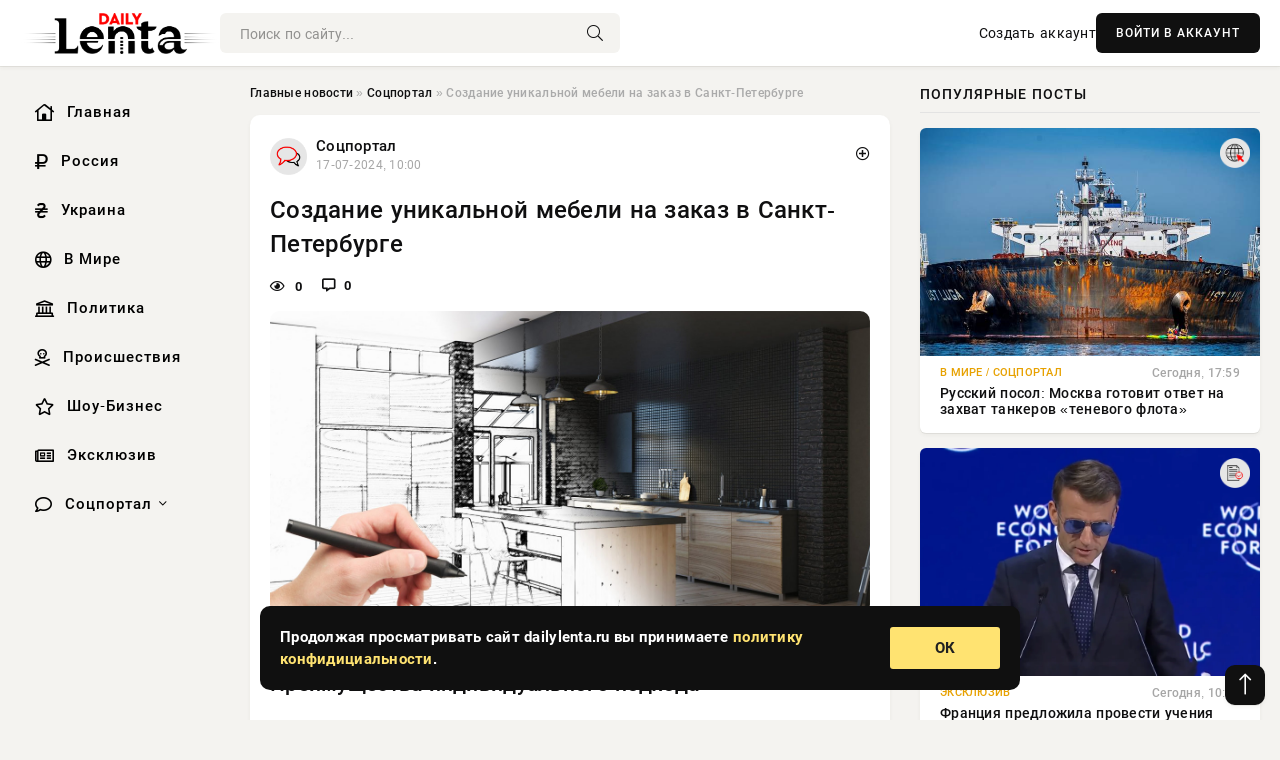

--- FILE ---
content_type: text/html; charset=utf-8
request_url: https://dailylenta.ru/social/9291-sozdanie-unikalnoj-mebeli-na-zakaz-v-sankt-peterburge.html
body_size: 16143
content:
<!DOCTYPE html>
<html lang="ru">
   <head>
   <title>Создание уникальной мебели на заказ в Санкт-Петербурге » Информационное агентство «Daily Lenta»</title>
<meta charset="utf-8">
<meta name="description" content="Преимущества индивидуального подходаВ современном мире, где стандартные решения становятся все более распространенными, все больше людей ищут возможность создать уникальное пространство, отражающее">
<meta name="keywords" content="дизайнерские, подходаВ, современном, стандартные, решения, становятся, более, распространенными, больше, людей, возможность, создать, индивидуального, уникальное, отражающее, личные, предпочтения">
<link rel="canonical" href="https://dailylenta.ru/social/9291-sozdanie-unikalnoj-mebeli-na-zakaz-v-sankt-peterburge.html">
<link rel="alternate" type="application/rss+xml" title="Информационное агентство «Daily Lenta» RSS" href="https://dailylenta.ru/rss.xml">
<link rel="preconnect" href="https://dailylenta.ru/" fetchpriority="high">
<meta property="twitter:title" content="Создание уникальной мебели на заказ в Санкт-Петербурге » Информационное агентство «Daily Lenta»">
<meta property="twitter:url" content="https://dailylenta.ru/social/9291-sozdanie-unikalnoj-mebeli-na-zakaz-v-sankt-peterburge.html">
<meta property="twitter:card" content="summary_large_image">
<meta property="twitter:image" content="https://rsute.ru/wp-content/uploads/2024/07/create-mebel.jpg">
<meta property="twitter:description" content="Преимущества индивидуального подхода В современном мире, где стандартные решения становятся все более распространенными, все больше людей ищут возможность создать уникальное пространство, отражающее их личные предпочтения и стиль жизни. Мебель на заказ Спб — это идеальный способ воплотить в жизнь">
<meta property="og:type" content="article">
<meta property="og:site_name" content="Информационное агентство «Daily Lenta»">
<meta property="og:title" content="Создание уникальной мебели на заказ в Санкт-Петербурге » Информационное агентство «Daily Lenta»">
<meta property="og:url" content="https://dailylenta.ru/social/9291-sozdanie-unikalnoj-mebeli-na-zakaz-v-sankt-peterburge.html">
<meta property="og:image" content="https://rsute.ru/wp-content/uploads/2024/07/create-mebel.jpg">
<meta property="og:description" content="Преимущества индивидуального подхода В современном мире, где стандартные решения становятся все более распространенными, все больше людей ищут возможность создать уникальное пространство, отражающее их личные предпочтения и стиль жизни. Мебель на заказ Спб — это идеальный способ воплотить в жизнь">

<script src="/engine/classes/min/index.php?g=general&amp;v=kvgkp"></script>
<script src="/engine/classes/min/index.php?f=engine/classes/js/jqueryui.js,engine/classes/js/dle_js.js&amp;v=kvgkp" defer></script>
<script type="application/ld+json">{"@context":"https://schema.org","@graph":[{"@type":"NewsArticle","@context":"https://schema.org/","publisher":{"@type":"Organization","name":"Информационный портал «Daily Lenta»","logo":{"@type":"ImageObject","url":""}},"name":"Создание уникальной мебели на заказ в Санкт-Петербурге","headline":"Создание уникальной мебели на заказ в Санкт-Петербурге","mainEntityOfPage":{"@type":"WebPage","@id":"https://dailylenta.ru/social/9291-sozdanie-unikalnoj-mebeli-na-zakaz-v-sankt-peterburge.html"},"datePublished":"2024-07-17T10:00:04+03:00","author":{"@type":"Person","name":"Анна Федорова","url":"https://dailylenta.ru/user/%D0%90%D0%BD%D0%BD%D0%B0+%D0%A4%D0%B5%D0%B4%D0%BE%D1%80%D0%BE%D0%B2%D0%B0/"},"image":["https://rsute.ru/wp-content/uploads/2024/07/create-mebel.jpg"],"description":"Преимущества индивидуального подхода В современном мире, где стандартные решения становятся все более распространенными, все больше людей ищут возможность создать уникальное пространство, отражающее их личные предпочтения и стиль жизни. Мебель на заказ Спб — это идеальный способ воплотить в жизнь"},{"@type":"BreadcrumbList","@context":"https://schema.org/","itemListElement":[{"@type":"ListItem","position":1,"item":{"@id":"https://dailylenta.ru/","name":"Главные новости"}},{"@type":"ListItem","position":2,"item":{"@id":"https://dailylenta.ru/social/","name":"Соцпортал"}},{"@type":"ListItem","position":3,"item":{"@id":"https://dailylenta.ru/social/9291-sozdanie-unikalnoj-mebeli-na-zakaz-v-sankt-peterburge.html","name":"Создание уникальной мебели на заказ в Санкт-Петербурге"}}]}]}</script> 
      <meta name="viewport" content="width=device-width, initial-scale=1.0" />
      <meta name="msapplication-TileColor" content="#e6e6e6">   
      <meta name="theme-color" content="#101010"> 
      <link rel="preload" href="/templates/Default/css/common.css" as="style">
      <link rel="preload" href="/templates/Default/css/styles.css?v=06" as="style">
      <link rel="preload" href="/templates/Default/css/engine.css" as="style">
      <link rel="preload" href="/templates/Default/css/fontawesome.css" as="style">
      <link rel="preload" href="/templates/Default/webfonts/manrope-400.woff2" as="font" type="font/woff2" crossorigin>
      <link rel="preload" href="/templates/Default/webfonts/manrope-600.woff2" as="font" type="font/woff2" crossorigin>
      <link rel="preload" href="/templates/Default/webfonts/manrope-700.woff2" as="font" type="font/woff2" crossorigin>
      <link rel="preload" href="/templates/Default/webfonts/fa-light-300.woff2" as="font" type="font/woff2" crossorigin>
      <link href="/templates/Default/css/common.css" type="text/css" rel="stylesheet" />
      <link href="/templates/Default/css/styles.css?v=06" type="text/css" rel="stylesheet" />
      <link href="/templates/Default/css/engine.css" type="text/css" rel="stylesheet" /> 
      <link href="/templates/Default/css/fontawesome.css" type="text/css" rel="stylesheet" />
      <link rel="apple-touch-icon" sizes="180x180" href="/templates/Default/favicons/180x180.png">
      <link rel="apple-touch-icon" sizes="167x167" href="/templates/Default/favicons/167x167.png">
      <link rel="apple-touch-icon" sizes="152x152" href="/templates/Default/favicons/152x152.png">
      <link rel="apple-touch-icon" sizes="120x120" href="/templates/Default/favicons/120x120.png">
      <link rel="icon" type="image/png" href="/templates/Default/favicons/favicon.png">
      <link rel="mask-icon" href="/templates/Default/favicons/safari-pinned-tab.svg" color="#e6e6e6">
   </head>
   <body>
      <div class="wrapper">
         <div class="wrapper-container wrapper-main">

            <header class="header d-flex ai-center vw100">
               <a href="/" class="logo" title="Информационное агентство «Daily Lenta»"><img src="/templates/Default/dleimages/logo.png" alt="Информационное агентство «Daily Lenta»"></a>
               <div class="header__search search-block flex-grow-1">
                  <form id="quicksearch" method="post">
                     <input type="hidden" name="do" value="search">
                     <input type="hidden" name="subaction" value="search">
                     <input class="search-block__input" id="story" name="story" placeholder="Поиск по сайту..." type="text" autocomplete="off">
                     <button class="search-block__btn" type="submit"><span class="fal fa-search"></span></button>
                  </form>
               </div>
               

               
               <a href="/?do=register" class="header__link">Создать аккаунт</a>
               <button class="header__btn-login js-show-login">ВОЙТИ В АККАУНТ</button>
               

               <button class="header__btn-menu d-none js-show-mobile-menu"><span class="fal fa-bars"></span></button>
            </header>

            <div class="content">
               <div class="cols">

                  <!-- MENU START -->
                  <aside class="col-side">
                     <ul class="side-nav js-this-in-mobile-menu">
                        <li><a href="/"><i class="far fa-home-lg"></i> Главная</a></li>
                        <li><a href="/russia/"><i class="far fa-ruble-sign"></i> Россия</a></li>
                        <li><a href="/ukraine/"><i class="far fa-hryvnia"></i> Украина</a></li>
                        <li><a href="/world/"><i class="far fa-globe"></i> В Мире</a></li>
                        <li><a href="/policy/"><i class="far fa-landmark"></i> Политика</a></li>
                        <li><a href="/incidents/"><i class="far fa-skull-crossbones"></i> Происшествия</a></li>
                        <li><a href="/show-business/"><i class="far fa-star"></i> Шоу-Бизнес</a></li>
                        <li><a href="/exclusive/"><i class="far fa-newspaper"></i> Эксклюзив</a></li>
                        <li class="submenu"><a href="/social/"><i class="far fa-comment"></i> Соцпортал</a>
                           <ul class="nav__list side-nav" style="position: unset !important">
                              <li class="nav__list-hidden"><a href="/social/goroskop/"><i class="far fa-planet-ringed"></i> Гороскопы</a></li>
                              <li class="nav__list-hidden"><a href="/social/primeti/"><i class="far fa-map-signs"></i> Приметы</a></li>
                              <li class="nav__list-hidden"><a href="/social/ezoterika/"><i class="far fa-sparkles"></i> Эзотерика</a></li>
                              <li class="nav__list-hidden"><a href="/social/prazdniki/"><i class="far fa-gift"></i> Праздники</a></li>
                              <li class="nav__list-hidden"><a href="/social/zdorove/"><i class="far fa-heart"></i> Здоровье</a></li>
                              <li class="nav__list-hidden"><a href="/social/psihologiya/"><i class="far fa-head-side-brain"></i> Психология</a></li>
                              <li class="nav__list-hidden"><a href="/social/dlya-zhenshchin/"><i class="far fa-venus-double"></i> Для женщин</a></li>
                              <li class="nav__list-hidden"><a href="/social/sad-ogorod/"><i class="far fa-seedling"></i> Сад-огород</a></li>
                           </ul>
                        </li>
                     </ul>
                  </aside>
                  <!-- MENU END -->
                  
                  <main class="col-main">
                    
                         
                        <div class="speedbar"><div class="over"><a href="https://dailylenta.ru/">Главные новости</a>  »  <a href="https://dailylenta.ru/social/">Соцпортал</a>  »  Создание уникальной мебели на заказ в Санкт-Петербурге</div></div>
                        

                     <div class="content-block d-grid" id="content-block">
                        

                        
                        <div class="short">
	<div class="info-block">
	   <div class="info-body">
		  <a href="https://dailylenta.ru/social/" class="info-img" title="Соцпортал"><img src="/uploads/icons/social.png" alt="Соцпортал"></a>
		  <div class="info-title"><a href="https://dailylenta.ru/social/" class="author_name">Соцпортал</a></div>
		  <div class="info-meta">
			 <time datetime="17-07-2024, 10:00" class="ago" title="17-07-2024, 10:00">17-07-2024, 10:00</time>
			 
		  </div>
	   </div>
        <div class="dosuga-post-head-mark">    
            <a href="#" class="js-show-login" title="Сохранить"><i class="far fa-plus-circle"></i></a>
                    
		</div> 
	</div>
	<div class="yz_short_body">
	   <h1 class="dn-short-t">Создание уникальной мебели на заказ в Санкт-Петербурге </h1>
	   <div class="content_top_met">
	   	  <div class="f_eye"><i class="far fa-eye"></i> 0</div>
		  <a id="dle-comm-link" href="#comment">
			 <div class="f_link"><i class="far fa-comment-alt"></i> 0</div>
		  </a>
		  <div class="f_info">
		  </div>
	   </div>
	   <div class="page__text full-text clearfix">
		  <div align="center"><!--dle_image_begin:https://rsute.ru/wp-content/uploads/2024/07/create-mebel.jpg|--><img src="https://rsute.ru/wp-content/uploads/2024/07/create-mebel.jpg" style="max-width:100%;" alt="Создание уникальной мебели на заказ в Санкт-Петербурге"><!--dle_image_end--></div><br><h3>Преимущества индивидуального подхода</h3><br>В современном мире, где стандартные решения становятся все более распространенными, все больше людей ищут возможность создать уникальное пространство, отражающее их личные предпочтения и стиль жизни. Мебель на заказ Спб — это идеальный способ воплотить в жизнь свои дизайнерские идеи и наполнить дом или офис предметами, которые идеально подходят по размеру, форме и функциональности.<br><br>Одно из главных преимуществ мебели на заказ в Санкт-Петербурге — возможность полностью контролировать процесс создания. Клиент может выбрать материалы, цвета, фурнитуру и другие детали, чтобы гарантировать, что конечный результат полностью соответствует его видению. Это позволяет создавать мебель, которая идеально вписывается в интерьер и отражает индивидуальность владельца.<br><br><h3>Широкий выбор материалов и стилей</h3><br>Современные производители мебели на заказ в Санкт-Петербурге предлагают широкий ассортимент материалов, включая различные породы дерева, стекло, металл и даже кожу. Это позволяет создавать мебель в самых разных стилях — от классического до ультрасовременного. Клиенты могут выбрать отделку, фурнитуру и другие детали, чтобы добиться желаемого эстетического эффекта.<br><br>Например, для гостиной можно заказать элегантный деревянный журнальный столик с коваными элементами, а для спальни — минималистичный шкаф из светлого дерева. Кухня может быть оборудована удобными выдвижными ящиками, а домашний кабинет — оснащен функциональными полками и столом из массива.<br><br><h3>Качество и долговечность</h3><br>Мебель, изготовленная на заказ в Санкт-Петербурге, как правило, отличается высоким качеством и долговечностью. Производители используют только проверенные материалы и применяют современные технологии обработки, что гарантирует прочность и надежность изделий.<br><br>Кроме того, заказная мебель часто имеет более высокую ремонтопригодность по сравнению с массовыми моделями. Если со временем что-то выйдет из строя, ее можно отремонтировать или заменить отдельные детали, продлевая срок службы.<br><br><h3>Индивидуальный подход и экономия</h3><br>Еще одно важное преимущество мебели на заказ в Санкт-Петербурге — возможность сэкономить. Хотя первоначальная стоимость может быть выше, чем у готовых решений, в долгосрочной перспективе заказная мебель оказывается более экономичной.<br><br>Во-первых, она идеально подходит для конкретного пространства, что позволяет избежать лишних трат на подгонку или переделку. Во-вторых, высокое качество гарантирует, что мебель прослужит много лет, не требуя частой замены. В-третьих, клиент может сам выбрать материалы и комплектацию, оптимизируя бюджет.<br><br>Заказная мебель в Санкт-Петербурге — это возможность создать уникальное пространство, отражающее ваш личный стиль и потребности. Благодаря широкому выбору материалов, стилей и индивидуальному подходу, вы можете воплотить в жизнь свои дизайнерские идеи и получить мебель высокого качества, которая прослужит долгие годы. Инвестиции в заказную мебель окупаются долговечностью и возможностью создать идеальное решение для вашего дома или офиса.
	   </div>
	</div>
	<div class="page__tags d-flex">
	   
	</div>
	<div class="content_like">
	   <div class="df_like">
		  <a href="#" onclick="doRate('plus', '9291'); return false;" >
		  <i title="Мне нравится" class="far fa-thumbs-up"></i> <span><span data-likes-id="9291">0</span></span>
		  </a>
	   </div>
	   <div class="df_dlike">
		  <a href="#" onclick="doRate('minus', '9291'); return false;" >
		  <i title="Мне не нравится" class="far fa-thumbs-down"></i> <span><span data-dislikes-id="9291">0</span></span>
		  </a>
	   </div>
	</div>
	<div class="content_footer">
	   <script src="https://yastatic.net/share2/share.js"></script>
	   <div class="ya-share2" data-curtain data-shape="round" data-color-scheme="whiteblack" data-services="vkontakte,odnoklassniki,telegram,whatsapp"></div>
	   <div class="f_info">
		  <a href="javascript:AddComplaint('9291', 'news')"> 
		  <div class="more_jaloba">
			 <svg fill="none" width="15" height="15" stroke="currentColor" stroke-width="1.5" viewBox="0 0 24 24" xmlns="http://www.w3.org/2000/svg" aria-hidden="true">
				<path stroke-linecap="round" stroke-linejoin="round" d="M12 9v3.75m9-.75a9 9 0 11-18 0 9 9 0 0118 0zm-9 3.75h.008v.008H12v-.008z"></path>
			 </svg>
			 ЖАЛОБА
		  </div>
		  </a>
	   </div>
	</div>
 </div>
 <div class="page__comments sect__header">
	<div class="page__comments-header">
		<div class="page__comments-title">0 комментариев</div>
		<div class="page__comments-info">
			<span class="fal fa-exclamation-circle"></span>
			Обсудим?
		</div>
	
	</div>
	<!--dleaddcomments-->
	<!--dlecomments-->
 </div>
 <section class="sect">
	<h2 class="sect__header sect__title">Смотрите также:</h2>
	<div class="sect__content d-grid">
	   <div class="popular grid-item">
   <div class="popular__img img-responsive">
      <img loading="lazy" src="/uploads/posts/2026-01/thumbs/1769016024-11769015105-1jpeg-1.webp" alt="ОАЭ показали комплекс защиты бронеавтомобилей от дронов Spider Net">
      <div class="item__category pi-center"><img src="/uploads/icons/exclusive.png"></div> 
   </div>
   <div class="meta_block">
      <div class="meta_block_cat">Эксклюзив</div>
      <time class="meta_block_date" datetime="Сегодня, 19:58">Сегодня, 19:58</time>   
   </div>
   <div class="popular__desc">
      <a class="popular__title expand-link" href="https://dailylenta.ru/exclusive/58397-oaje-pokazali-kompleks-zaschity-broneavtomobilej-ot-dronov-spider-net.html">ОАЭ показали комплекс защиты бронеавтомобилей от дронов Spider Net</a>
   </div>
 </div><div class="popular grid-item">
   <div class="popular__img img-responsive">
      <img loading="lazy" src="/uploads/posts/2026-01/thumbs/1769017217-11769016914-15.webp" alt="Трамп в Давосе: Швейцарию обогатили деньги из США, а сейчас я мог бы её разорить">
      <div class="item__category pi-center"><img src="/uploads/icons/exclusive.png"></div> 
   </div>
   <div class="meta_block">
      <div class="meta_block_cat">Эксклюзив</div>
      <time class="meta_block_date" datetime="Сегодня, 19:28">Сегодня, 19:28</time>   
   </div>
   <div class="popular__desc">
      <a class="popular__title expand-link" href="https://dailylenta.ru/exclusive/58402-tramp-v-davose-shvejcariju-obogatili-dengi-iz-ssha-a-sejchas-ja-mog-by-ee-razorit.html">Трамп в Давосе: Швейцарию обогатили деньги из США, а сейчас я мог бы её разорить</a>
   </div>
 </div><div class="popular grid-item">
   <div class="popular__img img-responsive">
      <img loading="lazy" src="/uploads/posts/2026-01/thumbs/1769016022-11769015109-11.webp" alt="Противодроновая пуля: Индия разрабатывает новые боеприпасы калибра 7,62 мм">
      <div class="item__category pi-center"><img src="/uploads/icons/exclusive.png"></div> 
   </div>
   <div class="meta_block">
      <div class="meta_block_cat">Эксклюзив</div>
      <time class="meta_block_date" datetime="Сегодня, 19:19">Сегодня, 19:19</time>   
   </div>
   <div class="popular__desc">
      <a class="popular__title expand-link" href="https://dailylenta.ru/exclusive/58396-protivodronovaja-pulja-indija-razrabatyvaet-novye-boepripasy-kalibra-762-mm.html">Противодроновая пуля: Индия разрабатывает новые боеприпасы калибра 7,62 мм</a>
   </div>
 </div><div class="popular grid-item">
   <div class="popular__img img-responsive">
      <img loading="lazy" src="/uploads/posts/2026-01/thumbs/1769016033-11769013310-1original.webp" alt="Паулина Андреева показала видео, где она 20-летняя пародирует Тину Канделаки перед Олегом Табаковым и Сергеем Безруковым">
      <div class="item__category pi-center"><img src="/uploads/icons/show-business.png"></div> 
   </div>
   <div class="meta_block">
      <div class="meta_block_cat">Шоу-Бизнес</div>
      <time class="meta_block_date" datetime="Сегодня, 19:09">Сегодня, 19:09</time>   
   </div>
   <div class="popular__desc">
      <a class="popular__title expand-link" href="https://dailylenta.ru/show-business/58401-paulina-andreeva-pokazala-video-gde-ona-20-letnjaja-parodiruet-tinu-kandelaki-pered-olegom-tabakovym-i-sergeem-bezrukovym.html">Паулина Андреева показала видео, где она 20-летняя пародирует Тину Канделаки перед Олегом Табаковым и Сергеем Безруковым</a>
   </div>
 </div><div class="popular grid-item">
   <div class="popular__img img-responsive">
      <img loading="lazy" src="/uploads/posts/2026-01/thumbs/1769016026-11769015107-1snimok.webp" alt="Трамп: если Европа нам откажет в передаче куска льда, мы это запомним">
      <div class="item__category pi-center"><img src="/uploads/icons/exclusive.png"></div> 
   </div>
   <div class="meta_block">
      <div class="meta_block_cat">Эксклюзив</div>
      <time class="meta_block_date" datetime="Сегодня, 19:00">Сегодня, 19:00</time>   
   </div>
   <div class="popular__desc">
      <a class="popular__title expand-link" href="https://dailylenta.ru/exclusive/58398-tramp-esli-evropa-nam-otkazhet-v-peredache-kuska-lda-my-jeto-zapomnim.html">Трамп: если Европа нам откажет в передаче куска льда, мы это запомним</a>
   </div>
 </div><div class="popular grid-item">
   <div class="popular__img img-responsive">
      <img loading="lazy" src="/uploads/posts/2026-01/thumbs/1769011213-11769010014-1large.webp" alt="Зеленский в срочном порядке вылетел в Давос на встречу с Трампом">
      <div class="item__category pi-center"><img src="/uploads/icons/exclusive.png"></div> 
   </div>
   <div class="meta_block">
      <div class="meta_block_cat">Эксклюзив</div>
      <time class="meta_block_date" datetime="Сегодня, 18:44">Сегодня, 18:44</time>   
   </div>
   <div class="popular__desc">
      <a class="popular__title expand-link" href="https://dailylenta.ru/exclusive/58386-zelenskij-v-srochnom-porjadke-vyletel-v-davos-na-vstrechu-s-trampom.html">Зеленский в срочном порядке вылетел в Давос на встречу с Трампом</a>
   </div>
 </div><div class="popular grid-item">
   <div class="popular__img img-responsive">
      <img loading="lazy" src="/uploads/posts/2026-01/thumbs/1769011510-11769005216-1sputnik-snim-sar.webp" alt="Финская компания расширяет доступ ВСУ к всепогодным спутниковым снимкам">
      <div class="item__category pi-center"><img src="/uploads/icons/exclusive.png"></div> 
   </div>
   <div class="meta_block">
      <div class="meta_block_cat">Эксклюзив</div>
      <time class="meta_block_date" datetime="Сегодня, 18:36">Сегодня, 18:36</time>   
   </div>
   <div class="popular__desc">
      <a class="popular__title expand-link" href="https://dailylenta.ru/exclusive/58394-finskaja-kompanija-rasshirjaet-dostup-vsu-k-vsepogodnym-sputnikovym-snimkam.html">Финская компания расширяет доступ ВСУ к всепогодным спутниковым снимкам</a>
   </div>
 </div><div class="popular grid-item">
   <div class="popular__img img-responsive">
      <img loading="lazy" src="/uploads/posts/2026-01/thumbs/1769016028-11769012709-1snimok-jekrana-2026-01-21-171902.webp" alt="В Европе генсека НАТО сравнили с сотрудником месяца в Макдональдсе">
      <div class="item__category pi-center"><img src="/uploads/icons/exclusive.png"></div> 
   </div>
   <div class="meta_block">
      <div class="meta_block_cat">Эксклюзив</div>
      <time class="meta_block_date" datetime="Сегодня, 18:35">Сегодня, 18:35</time>   
   </div>
   <div class="popular__desc">
      <a class="popular__title expand-link" href="https://dailylenta.ru/exclusive/58399-v-evrope-genseka-nato-sravnili-s-sotrudnikom-mesjaca-v-makdonaldse.html">В Европе генсека НАТО сравнили с сотрудником месяца в Макдональдсе</a>
   </div>
 </div><div class="popular grid-item">
   <div class="popular__img img-responsive">
      <img loading="lazy" src="https://www.1rre.ru/wp-content/uploads/2023/03/majskie-vyhodnye-2023.jpg" alt="Майские праздники 2026 года: идеи для отдыха и путешествий по России">
      <div class="item__category pi-center"><img src="/uploads/icons/social.png"></div> 
   </div>
   <div class="meta_block">
      <div class="meta_block_cat">Соцпортал</div>
      <time class="meta_block_date" datetime="Сегодня, 18:35">Сегодня, 18:35</time>   
   </div>
   <div class="popular__desc">
      <a class="popular__title expand-link" href="https://dailylenta.ru/social/58393-majskie-prazdniki-2026-goda-idei-dlja-otdyha-i-puteshestvij-po-rossii.html">Майские праздники 2026 года: идеи для отдыха и путешествий по России</a>
   </div>
 </div><div class="popular grid-item">
   <div class="popular__img img-responsive">
      <img loading="lazy" src="/uploads/posts/2026-01/thumbs/1769011232-11769010018-1tramp2025-1280.webp" alt="Трамп думал, что Зеленский слушает его выступление в Давосе, а его там нет">
      <div class="item__category pi-center"><img src="/uploads/icons/exclusive.png"></div> 
   </div>
   <div class="meta_block">
      <div class="meta_block_cat">Эксклюзив</div>
      <time class="meta_block_date" datetime="Сегодня, 18:30">Сегодня, 18:30</time>   
   </div>
   <div class="popular__desc">
      <a class="popular__title expand-link" href="https://dailylenta.ru/exclusive/58390-tramp-dumal-chto-zelenskij-slushaet-ego-vystuplenie-v-davose-a-ego-tam-net.html">Трамп думал, что Зеленский слушает его выступление в Давосе, а его там нет</a>
   </div>
 </div><div class="popular grid-item">
   <div class="popular__img img-responsive">
      <img loading="lazy" src="/uploads/posts/2026-01/1769016030-11769012405-15599.webp" alt="Может ли СВО закончиться после переговоров по Украине: что известно на 21.01.2026? Политики рассказали о вариантах развития событий">
      <div class="item__category pi-center"><img src="/uploads/icons/exclusive.png"></div> 
   </div>
   <div class="meta_block">
      <div class="meta_block_cat">Эксклюзив</div>
      <time class="meta_block_date" datetime="Сегодня, 18:23">Сегодня, 18:23</time>   
   </div>
   <div class="popular__desc">
      <a class="popular__title expand-link" href="https://dailylenta.ru/exclusive/58400-mozhet-li-svo-zakonchitsja-posle-peregovorov-po-ukraine-chto-izvestno-na-21012026-politiki-rasskazali-o-variantah-razvitija-sobytij.html">Может ли СВО закончиться после переговоров по Украине: что известно на 21.01.2026? Политики рассказали о вариантах развития событий</a>
   </div>
 </div><div class="popular grid-item">
   <div class="popular__img img-responsive">
      <img loading="lazy" src="/uploads/posts/2026-01/thumbs/1769011215-11769010016-1julja.webp" alt="Украинский суд арестовал всё имущество Юлии Тимошенко, кроме банковских счетов">
      <div class="item__category pi-center"><img src="/uploads/icons/exclusive.png"></div> 
   </div>
   <div class="meta_block">
      <div class="meta_block_cat">Эксклюзив</div>
      <time class="meta_block_date" datetime="Сегодня, 18:19">Сегодня, 18:19</time>   
   </div>
   <div class="popular__desc">
      <a class="popular__title expand-link" href="https://dailylenta.ru/exclusive/58387-ukrainskij-sud-arestoval-vse-imuschestvo-julii-timoshenko-krome-bankovskih-schetov.html">Украинский суд арестовал всё имущество Юлии Тимошенко, кроме банковских счетов</a>
   </div>
 </div><div class="popular grid-item">
   <div class="popular__img img-responsive">
      <img loading="lazy" src="/uploads/posts/2026-01/thumbs/1769011217-11769008813-1original.webp" alt="В сети обсуждают &quot;токсичную&quot; Николу Пельтц: бывшего бойфренда она &quot;рассорила&quot; с семьёй, как и Бруклина Бекхэма">
      <div class="item__category pi-center"><img src="/uploads/icons/show-business.png"></div> 
   </div>
   <div class="meta_block">
      <div class="meta_block_cat">Шоу-Бизнес</div>
      <time class="meta_block_date" datetime="Сегодня, 18:00">Сегодня, 18:00</time>   
   </div>
   <div class="popular__desc">
      <a class="popular__title expand-link" href="https://dailylenta.ru/show-business/58388-v-seti-obsuzhdajut-toksichnuju-nikolu-peltc-byvshego-bojfrenda-ona-rassorila-s-semej-kak-i-bruklina-bekhjema.html">В сети обсуждают &quot;токсичную&quot; Николу Пельтц: бывшего бойфренда она &quot;рассорила&quot; с семьёй, как и Бруклина Бекхэма</a>
   </div>
 </div><div class="popular grid-item">
   <div class="popular__img img-responsive">
      <img loading="lazy" src="https://www.1rre.ru/wp-content/uploads/2023/07/tanker.jpg" alt="Русский посол: Москва готовит ответ на захват танкеров «теневого флота»">
      <div class="item__category pi-center"><img src="/uploads/icons/world.png"></div> 
   </div>
   <div class="meta_block">
      <div class="meta_block_cat">В мире  /  Соцпортал</div>
      <time class="meta_block_date" datetime="Сегодня, 17:59">Сегодня, 17:59</time>   
   </div>
   <div class="popular__desc">
      <a class="popular__title expand-link" href="https://dailylenta.ru/world/58395-russkij-posol-moskva-gotovit-otvet-na-zahvat-tankerov-tenevogo-flota.html">Русский посол: Москва готовит ответ на захват танкеров «теневого флота»</a>
   </div>
 </div><div class="popular grid-item">
   <div class="popular__img img-responsive">
      <img loading="lazy" src="/uploads/posts/2026-01/1769011211-11769010021-15.webp" alt="На Украине при странных обстоятельствах погиб член правления «Укрэнерго»">
      <div class="item__category pi-center"><img src="/uploads/icons/exclusive.png"></div> 
   </div>
   <div class="meta_block">
      <div class="meta_block_cat">Эксклюзив</div>
      <time class="meta_block_date" datetime="Сегодня, 17:55">Сегодня, 17:55</time>   
   </div>
   <div class="popular__desc">
      <a class="popular__title expand-link" href="https://dailylenta.ru/exclusive/58385-na-ukraine-pri-strannyh-obstojatelstvah-pogib-chlen-pravlenija-ukrjenergo.html">На Украине при странных обстоятельствах погиб член правления «Укрэнерго»</a>
   </div>
 </div><div class="popular grid-item">
   <div class="popular__img img-responsive">
      <img loading="lazy" src="/uploads/posts/2026-01/thumbs/1769011240-11769004915-1original.webp" alt="&quot;Не осознавал&quot;. Джиган заявил, что подписал брачный договор с Оксаной Самойловой, когда был в рехабе">
      <div class="item__category pi-center"><img src="/uploads/icons/show-business.png"></div> 
   </div>
   <div class="meta_block">
      <div class="meta_block_cat">Шоу-Бизнес</div>
      <time class="meta_block_date" datetime="Сегодня, 17:48">Сегодня, 17:48</time>   
   </div>
   <div class="popular__desc">
      <a class="popular__title expand-link" href="https://dailylenta.ru/show-business/58392-ne-osoznaval-dzhigan-zajavil-chto-podpisal-brachnyj-dogovor-s-oksanoj-samojlovoj-kogda-byl-v-rehabe.html">&quot;Не осознавал&quot;. Джиган заявил, что подписал брачный договор с Оксаной Самойловой, когда был в рехабе</a>
   </div>
 </div><div class="popular grid-item">
   <div class="popular__img img-responsive">
      <img loading="lazy" src="/uploads/posts/2026-01/1769011224-11769007905-14388.webp" alt="Бойцы ВС России ведут интенсивные боевые действия юго-западнее Гуляйполя: свежая сводка Юрия Подоляки о событиях в зоне СВО от 21.01.2026">
      <div class="item__category pi-center"><img src="/uploads/icons/exclusive.png"></div> 
   </div>
   <div class="meta_block">
      <div class="meta_block_cat">Эксклюзив</div>
      <time class="meta_block_date" datetime="Сегодня, 17:09">Сегодня, 17:09</time>   
   </div>
   <div class="popular__desc">
      <a class="popular__title expand-link" href="https://dailylenta.ru/exclusive/58389-bojcy-vs-rossii-vedut-intensivnye-boevye-dejstvija-jugo-zapadnee-guljajpolja-svezhaja-svodka-jurija-podoljaki-o-sobytijah-v-zone-svo-ot-21012026.html">Бойцы ВС России ведут интенсивные боевые действия юго-западнее Гуляйполя: свежая сводка Юрия Подоляки о событиях в зоне СВО от 21.01.2026</a>
   </div>
 </div><div class="popular grid-item">
   <div class="popular__img img-responsive">
      <img loading="lazy" src="/uploads/posts/2026-01/thumbs/1769011234-11769004921-1original.webp" alt="У Алсу новый поклонник — инвестбанкир, который раньше ухаживал за Ольгой Бузовой">
      <div class="item__category pi-center"><img src="/uploads/icons/show-business.png"></div> 
   </div>
   <div class="meta_block">
      <div class="meta_block_cat">Шоу-Бизнес</div>
      <time class="meta_block_date" datetime="Сегодня, 17:03">Сегодня, 17:03</time>   
   </div>
   <div class="popular__desc">
      <a class="popular__title expand-link" href="https://dailylenta.ru/show-business/58391-u-alsu-novyj-poklonnik-investbankir-kotoryj-ranshe-uhazhival-za-olgoj-buzovoj.html">У Алсу новый поклонник — инвестбанкир, который раньше ухаживал за Ольгой Бузовой</a>
   </div>
 </div><div class="popular grid-item">
   <div class="popular__img img-responsive">
      <img loading="lazy" src="https://wordyou.ru/wp-content/uploads/2026/01/spatifillume1-755x390.jpg" alt="Спатифиллум в интерьере: как он влияет на атмосферу вашего дома">
      <div class="item__category pi-center"><img src="/uploads/icons/social.png"></div> 
   </div>
   <div class="meta_block">
      <div class="meta_block_cat">Соцпортал</div>
      <time class="meta_block_date" datetime="Сегодня, 17:02">Сегодня, 17:02</time>   
   </div>
   <div class="popular__desc">
      <a class="popular__title expand-link" href="https://dailylenta.ru/social/58384-spatifillum-v-interere-kak-on-vlijaet-na-atmosferu-vashego-doma.html">Спатифиллум в интерьере: как он влияет на атмосферу вашего дома</a>
   </div>
 </div><div class="popular grid-item">
   <div class="popular__img img-responsive">
      <img loading="lazy" src="https://www.1rre.ru/wp-content/uploads/2026/01/spatifillume1.jpg" alt="Спатифиллум: секреты гармонии и уюта в вашем доме">
      <div class="item__category pi-center"><img src="/uploads/icons/social.png"></div> 
   </div>
   <div class="meta_block">
      <div class="meta_block_cat">Соцпортал</div>
      <time class="meta_block_date" datetime="Сегодня, 16:50">Сегодня, 16:50</time>   
   </div>
   <div class="popular__desc">
      <a class="popular__title expand-link" href="https://dailylenta.ru/social/58382-spatifillum-sekrety-garmonii-i-ujuta-v-vashem-dome.html">Спатифиллум: секреты гармонии и уюта в вашем доме</a>
   </div>
 </div>
	</div>
 </section>

                        

                     </div>
                  </main>

                  <aside class="col-side">
                     <div class="side-block">
                        <div class="side-block__title">Популярные посты</div>
                        <div class="side-block__content">
                        <div class="popular grid-item">
   <div class="popular__img img-responsive">
      <img loading="lazy" src="https://www.1rre.ru/wp-content/uploads/2023/07/tanker.jpg" alt="Русский посол: Москва готовит ответ на захват танкеров «теневого флота»">
      <div class="item__category pi-center"><img src="/uploads/icons/world.png"></div> 
   </div>
   <div class="meta_block">
      <div class="meta_block_cat">В мире  /  Соцпортал</div>
      <time class="meta_block_date" datetime="Сегодня, 17:59">Сегодня, 17:59</time>   
   </div>
   <div class="popular__desc">
      <a class="popular__title expand-link" href="https://dailylenta.ru/world/58395-russkij-posol-moskva-gotovit-otvet-na-zahvat-tankerov-tenevogo-flota.html">Русский посол: Москва готовит ответ на захват танкеров «теневого флота»</a>
   </div>
 </div><div class="popular grid-item">
   <div class="popular__img img-responsive">
      <img loading="lazy" src="/uploads/posts/2026-01/thumbs/1768987275-11768983616-1snimok-jekrana-2026-01-21-100529.webp" alt="Франция предложила провести учения НАТО в Гренландии">
      <div class="item__category pi-center"><img src="/uploads/icons/exclusive.png"></div> 
   </div>
   <div class="meta_block">
      <div class="meta_block_cat">Эксклюзив</div>
      <time class="meta_block_date" datetime="Сегодня, 10:38">Сегодня, 10:38</time>   
   </div>
   <div class="popular__desc">
      <a class="popular__title expand-link" href="https://dailylenta.ru/exclusive/58337-francija-predlozhila-provesti-uchenija-nato-v-grenlandii.html">Франция предложила провести учения НАТО в Гренландии</a>
   </div>
 </div><div class="popular grid-item">
   <div class="popular__img img-responsive">
      <img loading="lazy" src="/uploads/posts/2026-01/thumbs/1768990810-11768989324-11630648552.webp" alt="Российские военные в зоне СВО получат обновлённую версию ППК-20">
      <div class="item__category pi-center"><img src="/uploads/icons/exclusive.png"></div> 
   </div>
   <div class="meta_block">
      <div class="meta_block_cat">Эксклюзив</div>
      <time class="meta_block_date" datetime="Сегодня, 11:40">Сегодня, 11:40</time>   
   </div>
   <div class="popular__desc">
      <a class="popular__title expand-link" href="https://dailylenta.ru/exclusive/58347-rossijskie-voennye-v-zone-svo-poluchat-obnovlennuju-versiju-ppk-20.html">Российские военные в зоне СВО получат обновлённую версию ППК-20</a>
   </div>
 </div><div class="popular grid-item">
   <div class="popular__img img-responsive">
      <img loading="lazy" src="/uploads/posts/2026-01/thumbs/1768975965-11768944006-1original.webp" alt="&quot;Каждый из нас чей-то бывший&quot;. Полина Диброва в бикини устроила фотосессию с Романом Товстиком на Мальдивах">
      <div class="item__category pi-center"><img src="/uploads/icons/show-business.png"></div> 
   </div>
   <div class="meta_block">
      <div class="meta_block_cat">Шоу-Бизнес</div>
      <time class="meta_block_date" datetime="Сегодня, 08:24">Сегодня, 08:24</time>   
   </div>
   <div class="popular__desc">
      <a class="popular__title expand-link" href="https://dailylenta.ru/show-business/58319-kazhdyj-iz-nas-chej-to-byvshij-polina-dibrova-v-bikini-ustroila-fotosessiju-s-romanom-tovstikom-na-maldivah.html">&quot;Каждый из нас чей-то бывший&quot;. Полина Диброва в бикини устроила фотосессию с Романом Товстиком на Мальдивах</a>
   </div>
 </div>                           
                        </div>
                     </div>
                     <div class="side-block">
                        <div class="side-block__title">Выбор редакции</div>
                        <div class="side-block__content">
                        <div class="int d-flex ai-center">
    <div class="int__img img-fit-cover">
       <img loading="lazy" src="/uploads/posts/2026-01/1768987332-11768978820-14466.webp" alt="ВС РФ мощно продвигаются по всей линии фронта СВО: свежая карта боевых действий на 21 января 2026">
    </div>
    <div class="int__desc flex-grow-1">
       <a class="int__title expand-link" href="https://dailylenta.ru/exclusive/58346-vs-rf-moschno-prodvigajutsja-po-vsej-linii-fronta-svo-svezhaja-karta-boevyh-dejstvij-na-21-janvarja-2026.html">
          <div class="line-clamp">ВС РФ мощно продвигаются по всей линии фронта СВО: свежая карта боевых действий на 21 января 2026</div>
       </a>
    </div>
 </div><div class="int d-flex ai-center">
    <div class="int__img img-fit-cover">
       <img loading="lazy" src="/uploads/posts/2026-01/thumbs/1769011215-11769010016-1julja.webp" alt="Украинский суд арестовал всё имущество Юлии Тимошенко, кроме банковских счетов">
    </div>
    <div class="int__desc flex-grow-1">
       <a class="int__title expand-link" href="https://dailylenta.ru/exclusive/58387-ukrainskij-sud-arestoval-vse-imuschestvo-julii-timoshenko-krome-bankovskih-schetov.html">
          <div class="line-clamp">Украинский суд арестовал всё имущество Юлии Тимошенко, кроме банковских счетов</div>
       </a>
    </div>
 </div><div class="int d-flex ai-center">
    <div class="int__img img-fit-cover">
       <img loading="lazy" src="/uploads/posts/2026-01/thumbs/1768987210-11768985752-1original.webp" alt="Анна Курникова впервые появилась на публике после рождения четвёртого ребёнка от Энрике Иглесиаса">
    </div>
    <div class="int__desc flex-grow-1">
       <a class="int__title expand-link" href="https://dailylenta.ru/show-business/58328-anna-kurnikova-vpervye-pojavilas-na-publike-posle-rozhdenija-chetvertogo-rebenka-ot-jenrike-iglesiasa.html">
          <div class="line-clamp">Анна Курникова впервые появилась на публике после рождения четвёртого ребёнка от Энрике Иглесиаса</div>
       </a>
    </div>
 </div><div class="int d-flex ai-center">
    <div class="int__img img-fit-cover">
       <img loading="lazy" src="/uploads/posts/2026-01/thumbs/1768990848-11768989617-1original.webp" alt="Шуба, блёстки и лыжи: Светлана Ходченкова празднует день рождения в Альпах">
    </div>
    <div class="int__desc flex-grow-1">
       <a class="int__title expand-link" href="https://dailylenta.ru/show-business/58356-shuba-blestki-i-lyzhi-svetlana-hodchenkova-prazdnuet-den-rozhdenija-v-alpah.html">
          <div class="line-clamp">Шуба, блёстки и лыжи: Светлана Ходченкова празднует день рождения в Альпах</div>
       </a>
    </div>
 </div>  
                        </div>
                     </div>
                     <!--
                     <div class="side-block col-side-none">
                        <div class="side-block__title">Интересное в сети</div>
                        <div class="dn-partner">  
                        <a href="#" rel="nofollow" target="_blank">Рекламная ссылка</a>                          
                        </div>
                     </div>
                     -->
                  </aside>

               </div>
               <!-- END COLS -->
            </div>

         <!-- FOOTER START -->
         <footer class="footer d-flex ai-center vw100">
            <div class="footer__copyright">
               <a href="/o-proekte.html" rel="nofollow">О проекте</a>
               <a href="/redakcija.html" rel="nofollow">Редакция</a>
               <a href="/politika-konfidencialnosti.html" rel="nofollow">Политика конфиденциальности</a>
               <a href="/kontakty.html" rel="nofollow">Реклама</a> 
               <a href="/kontakty.html" rel="nofollow">Контакты</a>
            </div>
            <div class="footer__text icon-at-left" style="line-height: 20px;">
               Использование любых материалов, размещённых на сайте, разрешается при условии активной ссылки на наш сайт.
               При копировании материалов для интернет-изданий – обязательна прямая открытая для поисковых систем гиперссылка. Ссылка должна быть размещена в независимости от полного либо частичного использования материалов. Гиперссылка (для интернет- изданий) – должна быть размещена в подзаголовке или в первом абзаце материала.
               Все материалы, содержащиеся на веб-сайте dailylenta.ru, защищены законом об авторском праве. Фотографии и прочие материалы являются собственностью их авторов и представлены исключительно для некоммерческого использования и ознакомления , если не указано иное. Несанкционированное использование таких материалов может нарушать закон об авторском праве, торговой марке и другие законы.

               <div style="margin-top: 20px;">
                  <p>
                     <span style="font-size:12px">* В России признаны иноагентами: Киселёв Евгений Алекссевич, WWF, Белый Руслан Викторович, Анатолий Белый (Вайсман), Касьянов Михаил Михайлович, Бер Илья Леонидович, Троянова Яна Александровна, Галкин Максим Александрович, Макаревич Андрей Вадимович, Шац Михаил Григорьевич, Гордон Дмитрий Ильич, Лазарева Татьяна Юрьевна, Чичваркин Евгений Александрович, Ходорковский Михаил Борисович, Каспаров Гарри Кимович, Моргенштерн Алишер Тагирович (Алишер Валеев), Невзоров Александр Глебович, Венедиктов Алексей Алексеевич, Дудь Юрий Александрович, Фейгин Марк Захарович, Киселев Евгений Алексеевич, Шендерович Виктор Анатольевич, Гребенщиков Борис Борисович, Максакова-Игенбергс Мария Петровна, Слепаков Семен Сергеевич, Покровский Максим Сергеевич, Варламов Илья Александрович, Рамазанова Земфира Талгатовна, Прусикин Илья Владимирович, Смольянинов Артур Сергеевич, Федоров Мирон Янович (Oxxxymiron), Алексеев Иван Александрович (Noize MC), Дремин Иван Тимофеевич (Face), Гырдымова Елизавета Андреевна (Монеточка), Игорь(Егор) Михайлович Бортник (Лёва Би-2).</span>
                  </p>
                  <br />
                  <p>
                     <span style="font-size:12px">* Экстремисты и террористы, запрещенные в РФ:&nbsp;Meta (Facebook и Instagram),&nbsp;</span>Русский добровольческий корпус (РДК),&nbsp;<span style="font-size:12px">Правый сектор, Украинская повстанческая армия (УПА), ИГИЛ, полк Азов, Джебхат ан-Нусра, Национал-Большевистская партия (НБП), Аль-Каида, УНА-УНСО, Талибан, Меджлис крымско-татарского народа, Свидетели Иеговы, Мизантропик Дивижн, Братство, Артподготовка, Тризуб им. Степана Бандеры, НСО, Славянский союз, Формат-18, Хизб ут-Тахрир, Исламская партия Туркестана, Хайят Тахрир аш-Шам, Таухид валь-Джихад, АУЕ, Братья мусульмане, Колумбайн, Навальный, К. Буданов.</span>
                  </p>
                  <br />
                  <p>
                     <span style="font-size:12px">* СМИ — иностранные агенты: Телеканал «Дождь», Медуза, Голос Америки, Idel. Реалии, Кавказ. Реалии, Крым. Реалии, ТК&nbsp;Настоящее Время, The Insider,&nbsp;</span>Deutsche&nbsp;Welle,&nbsp;<span style="font-size:12px">Проект, Azatliq Radiosi, «Радио Свободная Европа/Радио Свобода» (PCE/PC), Сибирь. Реалии, Фактограф, Север. Реалии, MEDIUM-ORIENT, Bellingcat, Пономарев Л. А., Савицкая Л.А., Маркелов С.Е., Камалягин Д.Н., Апахончич Д.А.,&nbsp;Толоконникова Н.А., Гельман М.А., Шендерович В.А., Верзилов П.Ю., Баданин Р.С., Гордон.</span>
                  </p>
                  <br />
                  <p>
                     <span style="font-size:12px">* Организации — иностранные агенты: Альянс Врачей, Агора, Голос, Гражданское содействие, Династия (фонд), За&nbsp;права человека, Комитет против пыток, Левада-Центр, Мемориал, Молодая Карелия, Московская школа гражданского просвещения, Пермь-36, Ракурс, Русь Сидящая, Сахаровский центр, Сибирский экологический центр, ИАЦ Сова, Союз комитетов солдатских матерей России, Фонд борьбы с&nbsp;коррупцией (ФБК), Фонд защиты гласности, Фонд свободы информации, Центр «Насилию.нет», Центр защиты прав СМИ, Transparency International.</span>
                  </p>
               </div>

               <p class="copyright mb-0" style="margin-top: 20px;">Copyright &copy; 2026, Информационное агентство «Daily Lenta». Все права защищены.</p>
               <div class="adult_foot">18+</div>
            </div>
         </footer>
         <!-- FOOTER END -->

         </div>
         <!-- END WRAPPER-MAIN -->
      </div>
      <!-- END WRAPPER -->
      
      <script>
<!--
var dle_root       = '/';
var dle_admin      = '';
var dle_login_hash = '48ded4d5bf31078fbc523a58a49bc6f768cb5293';
var dle_group      = 5;
var dle_link_type  = 1;
var dle_skin       = 'Default';
var dle_wysiwyg    = 0;
var dle_min_search = '4';
var dle_act_lang   = ["Подтвердить", "Отмена", "Вставить", "Отмена", "Сохранить", "Удалить", "Загрузка. Пожалуйста, подождите..."];
var menu_short     = 'Быстрое редактирование';
var menu_full      = 'Полное редактирование';
var menu_profile   = 'Просмотр профиля';
var menu_send      = 'Отправить сообщение';
var menu_uedit     = 'Админцентр';
var dle_info       = 'Информация';
var dle_confirm    = 'Подтверждение';
var dle_prompt     = 'Ввод информации';
var dle_req_field  = ["Заполните поле с именем", "Заполните поле с сообщением", "Заполните поле с темой сообщения"];
var dle_del_agree  = 'Вы действительно хотите удалить? Данное действие невозможно будет отменить';
var dle_spam_agree = 'Вы действительно хотите отметить пользователя как спамера? Это приведёт к удалению всех его комментариев';
var dle_c_title    = 'Отправка жалобы';
var dle_complaint  = 'Укажите текст Вашей жалобы для администрации:';
var dle_mail       = 'Ваш e-mail:';
var dle_big_text   = 'Выделен слишком большой участок текста.';
var dle_orfo_title = 'Укажите комментарий для администрации к найденной ошибке на странице:';
var dle_p_send     = 'Отправить';
var dle_p_send_ok  = 'Уведомление успешно отправлено';
var dle_save_ok    = 'Изменения успешно сохранены. Обновить страницу?';
var dle_reply_title= 'Ответ на комментарий';
var dle_tree_comm  = '0';
var dle_del_news   = 'Удалить статью';
var dle_sub_agree  = 'Вы действительно хотите подписаться на комментарии к данной публикации?';
var dle_unsub_agree  = 'Вы действительно хотите отписаться от комментариев к данной публикации?';
var dle_captcha_type  = '0';
var dle_share_interesting  = ["Поделиться ссылкой на выделенный текст", "Twitter", "Facebook", "Вконтакте", "Прямая ссылка:", "Нажмите правой клавишей мыши и выберите «Копировать ссылку»"];
var DLEPlayerLang     = {prev: 'Предыдущий',next: 'Следующий',play: 'Воспроизвести',pause: 'Пауза',mute: 'Выключить звук', unmute: 'Включить звук', settings: 'Настройки', enterFullscreen: 'На полный экран', exitFullscreen: 'Выключить полноэкранный режим', speed: 'Скорость', normal: 'Обычная', quality: 'Качество', pip: 'Режим PiP'};
var DLEGalleryLang    = {CLOSE: 'Закрыть (Esc)', NEXT: 'Следующее изображение', PREV: 'Предыдущее изображение', ERROR: 'Внимание! Обнаружена ошибка', IMAGE_ERROR: 'Не удалось загрузить изображение', TOGGLE_SLIDESHOW: 'Просмотр слайдшоу',TOGGLE_FULLSCREEN: 'Полноэкранный режим', TOGGLE_THUMBS: 'Включить / Выключить уменьшенные копии', ITERATEZOOM: 'Увеличить / Уменьшить', DOWNLOAD: 'Скачать изображение' };
var DLEGalleryMode    = 1;
var DLELazyMode       = 0;
var allow_dle_delete_news   = false;

jQuery(function($){
					setTimeout(function() {
						$.get(dle_root + "engine/ajax/controller.php?mod=adminfunction", { 'id': '9291', action: 'newsread', user_hash: dle_login_hash });
					}, 5000);
});
//-->
</script>
      

<div class="login login--not-logged d-none">
   <div class="login__header d-flex jc-space-between ai-center">
      <div class="login__title stretch-free-width ws-nowrap">Войти <a href="/?do=register">Регистрация</a></div>
      <div class="login__close"><span class="fal fa-times"></span></div>
   </div>
   <form method="post">
      <div class="login__content">
         <div class="login__row">
            <div class="login__caption">E-mail:</div>
            <div class="login__input"><input type="text" name="login_name" id="login_name" placeholder="Ваш e-mail"></div>
            <span class="fal fa-at"></span>
         </div>
         <div class="login__row">
            <div class="login__caption">Пароль: <a href="/?do=lostpassword">Забыли пароль?</a></div>
            <div class="login__input"><input type="password" name="login_password" id="login_password" placeholder="Ваш пароль"></div>
            <span class="fal fa-lock"></span>
         </div>
         <label class="login__row checkbox" for="login_not_save">
         <input type="checkbox" name="login_not_save" id="login_not_save" value="1">
         <span>Не запоминать меня</span>
         </label>
         <div class="login__row">
            <button onclick="submit();" type="submit" title="Вход">Войти на сайт</button>
            <input name="login" type="hidden" id="login" value="submit">
         </div>
      </div>
      <div class="login__social">
         <div class="login__social-caption">Или войти через</div>
         <div class="login__social-btns">
            <a href="" rel="nofollow" target="_blank"><img loading="lazy" src="/templates/Default/dleimages/vk.svg" alt></a>
            <a href="" rel="nofollow" target="_blank"><img loading="lazy" src="/templates/Default/dleimages/ok.svg" alt></a>
            <a href="" rel="nofollow" target="_blank"><img loading="lazy" src="/templates/Default/dleimages/mail.svg" alt></a>
            <a href="" rel="nofollow" target="_blank"><img loading="lazy" src="/templates/Default/dleimages/yandex.svg" alt></a>
         </div>
      </div>
   </form>
</div>

      <div id="scrolltop" style="display: block;"><span class="fal fa-long-arrow-up"></span></div>
      <div class="message-alert">
         <div class="message-alert-in">
            <div class="message-alert-desc">
               <div class="message-alert-text">Продолжая просматривать сайт dailylenta.ru вы принимаете <a href="/politika-konfidencialnosti.html">политику конфидициальности</a>.</div>
            </div>
            <div class="message-alert-btns">
               <div class="message-btn message-btn-yes">ОК</div>
            </div>
         </div>
      </div>

      <script src="/templates/Default/js/libs.js"></script>

      <!-- Yandex.Metrika counter -->
      <script type="text/javascript" >
         (function(m,e,t,r,i,k,a){m[i]=m[i]||function(){(m[i].a=m[i].a||[]).push(arguments)};
         m[i].l=1*new Date();
         for (var j = 0; j < document.scripts.length; j++) {if (document.scripts[j].src === r) { return; }}
         k=e.createElement(t),a=e.getElementsByTagName(t)[0],k.async=1,k.src=r,a.parentNode.insertBefore(k,a)})
         (window, document, "script", "https://mc.yandex.ru/metrika/tag.js", "ym");

         ym(95653953, "init", {
            clickmap:true,
            trackLinks:true,
            accurateTrackBounce:true
         });
      </script>
      <noscript><div><img src="https://mc.yandex.ru/watch/95653953" style="position:absolute; left:-9999px;" alt="" /></div></noscript>
      <!-- /Yandex.Metrika counter -->

   <script defer src="https://static.cloudflareinsights.com/beacon.min.js/vcd15cbe7772f49c399c6a5babf22c1241717689176015" integrity="sha512-ZpsOmlRQV6y907TI0dKBHq9Md29nnaEIPlkf84rnaERnq6zvWvPUqr2ft8M1aS28oN72PdrCzSjY4U6VaAw1EQ==" data-cf-beacon='{"version":"2024.11.0","token":"12758d96edd34afab33378ec97ae32d9","r":1,"server_timing":{"name":{"cfCacheStatus":true,"cfEdge":true,"cfExtPri":true,"cfL4":true,"cfOrigin":true,"cfSpeedBrain":true},"location_startswith":null}}' crossorigin="anonymous"></script>
</body>
</html>